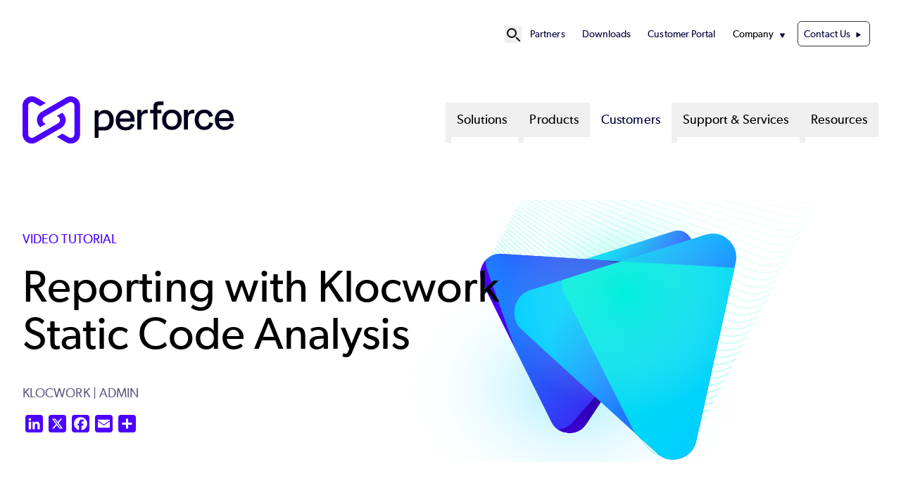

--- FILE ---
content_type: text/html; charset=UTF-8
request_url: https://www.perforce.com/video-tutorials/kw/reporting-klocwork-static-code-analysis
body_size: 11407
content:
<!DOCTYPE html>
<html lang="en" dir="ltr" prefix="og: https://ogp.me/ns#" class="scroll-smooth">
  <head>
            <!-- Standard Favicon -->
    <link rel="icon" type="image/png" sizes="16x16" href="/sites/default/themes/custom/assets/favicons/favicon-16x16.png">
    <link rel="icon" type="image/png" sizes="32x32" href="/sites/default/themes/custom/assets/favicons/favicon-32x32.png">
    <link rel="shortcut icon" href="/sites/default/themes/custom/assets/favicons/favicon.ico">
    <link rel="icon" type="image/x-icon" href="/sites/default/themes/custom/assets/favicons/favicon.ico">
    <!-- Apple Touch Icon (iOS) -->
    <link rel="apple-touch-icon" sizes="180x180" href="/sites/default/themes/custom/assets/favicons/apple-touch-icon.png">
    <!-- Android Chrome Icons -->
    <link rel="icon" type="image/png" sizes="192x192" href="/sites/default/themes/custom/assets/favicons/android-chrome-192x192.png">
    <link rel="icon" type="image/png" sizes="512x512" href="/sites/default/themes/custom/assets/favicons/android-chrome-512x512.png">
    <!-- Web App Manifest -->
    <link rel="manifest" href="/sites/default/themes/custom/assets/favicons/site.webmanifest">

        <meta name="msapplication-TileColor" content="#ffffff">
    <meta name="theme-color" content="#4C00FF">

    <meta charset="utf-8" />
<meta name="description" content="An introduction to creating reports and managing the security of your code base with Klocwork." />
<link rel="canonical" href="https://www.perforce.com/video-tutorials/kw/reporting-klocwork-static-code-analysis" />
<meta property="og:type" content="tutorial" />
<meta property="og:url" content="https://www.perforce.com/video-tutorials/kw/reporting-klocwork-static-code-analysis" />
<meta property="og:title" content="Reporting with Klocwork Static Code Analysis | Perforce Software" />
<meta property="og:description" content="An introduction to creating reports and managing the security of your code base with Klocwork." />
<meta property="og:image" content="https://www.perforce.com/sites/default/files/image-social-share-default.jpg" />
<meta property="og:image:url" content="https://www.perforce.com/sites/default/files/image-social-share-default.jpg" />
<meta property="og:image:width" content="1200" />
<meta property="og:image:height" content="630" />
<meta name="twitter:card" content="summary_large_image" />
<meta name="twitter:description" content="An introduction to creating reports and managing the security of your code base with Klocwork." />
<meta name="twitter:site" content="@perforce" />
<meta name="twitter:title" content="Reporting with Klocwork Static Code Analysis | Perforce Software" />
<meta name="twitter:creator" content="@perforce" />
<meta name="MobileOptimized" content="width" />
<meta name="HandheldFriendly" content="true" />
<meta name="viewport" content="width=device-width, initial-scale=1.0" />
<script id="gtmScript" nonce="1AVbvjLQ3p_rvfMIGlINTw" data-gtm-nonce="1AVbvjLQ3p_rvfMIGlINTw" type="7416ebf6144b900d89fac0b7-text/javascript">(function(w,d,s,l,i){w[l]=w[l]||[];w[l].push({'gtm.start':new Date().getTime(),event:'gtm.js'});var f=d.getElementsByTagName(s)[0],j=d.createElement(s),dl=l!='dataLayer'?'&l='+l:'';j.async=true;j.src='https://www.googletagmanager.com/gtm.js?id=GTM-PJBHZV'+dl;var n=d.querySelector('[nonce]');n&&j.setAttribute('nonce',n.nonce||n.getAttribute('nonce'));f.parentNode.insertBefore(j,f);})(window,document,'script','dataLayer','GTM-PJBHZV');</script>
<link rel="alternate" hreflang="en" href="https://www.perforce.com/video-tutorials/kw/reporting-klocwork-static-code-analysis" />
<link rel="stylesheet" href="/styles/node/3141/backgrounds.css" />
<link rel="icon" href="/themes/custom/p4base/assets/favicons/favicon.ico" type="image/vnd.microsoft.icon" />
<script nonce="1AVbvjLQ3p_rvfMIGlINTw" type="7416ebf6144b900d89fac0b7-text/javascript">window.a2a_config=window.a2a_config||{};a2a_config.callbacks=[];a2a_config.overlays=[];a2a_config.templates={};a2a_config.icon_color = "#4C00FF";</script>

    <title>Reporting with Klocwork Static Code Analysis | Perforce Software</title>
    <link rel="stylesheet" media="all" href="/sites/default/files/css/css_VlQAWqeR1OPkKuAOkXGmVtWrh6vRibXlKsc2dytOaWg.css?delta=0&amp;language=en&amp;theme=p4base&amp;include=eJw9juEOgzAIhF-otTHZ-xgcWMlq2wDT-fbrnPoD8t2RywGIViDvAU7oJinZ3EhmJAN9alHCYeLUpIZImQSSo48lzq-A8q6QulO6-hhBKfzWxRHEWsZvjJHscmeOc2pjHvp-9whyh6uwLq7OxYpuXJtxY_fE7HRXo-XfsTJSGWgZjxcpYRDSWrLySv44fgHz_1Yu" />
<link rel="stylesheet" media="all" href="//cdnjs.cloudflare.com/ajax/libs/photoswipe/5.4.4/photoswipe.min.css" />
<link rel="stylesheet" media="all" href="/sites/default/files/css/css_nK3aCqF-2PUceI6zr80Z1Z5dXuuLWhZIiNRryqTt-rE.css?delta=2&amp;language=en&amp;theme=p4base&amp;include=eJw9juEOgzAIhF-otTHZ-xgcWMlq2wDT-fbrnPoD8t2RywGIViDvAU7oJinZ3EhmJAN9alHCYeLUpIZImQSSo48lzq-A8q6QulO6-hhBKfzWxRHEWsZvjJHscmeOc2pjHvp-9whyh6uwLq7OxYpuXJtxY_fE7HRXo-XfsTJSGWgZjxcpYRDSWrLySv44fgHz_1Yu" />
<link rel="stylesheet" media="all" href="/sites/default/files/css/css_ELRquV-vLKGti7sPM87_urDBSUv2d1CPxyyXJJHtVok.css?delta=3&amp;language=en&amp;theme=p4base&amp;include=eJw9juEOgzAIhF-otTHZ-xgcWMlq2wDT-fbrnPoD8t2RywGIViDvAU7oJinZ3EhmJAN9alHCYeLUpIZImQSSo48lzq-A8q6QulO6-hhBKfzWxRHEWsZvjJHscmeOc2pjHvp-9whyh6uwLq7OxYpuXJtxY_fE7HRXo-XfsTJSGWgZjxcpYRDSWrLySv44fgHz_1Yu" />

    
  </head>
  <body class="site-perforce">
      <!-- Google Tag  Manager (noscript) -->
    <noscript>
      <iframe class="hidden invisible" src="//www.googletagmanager.com/ns.html?id=GTM-PJBHZV" height="0" width="0"></iframe>
    </noscript>
    <!-- End Google Tag Manager (noscript) -->
        <a href="#main-content" class="visually-hidden focusable">
      Skip to main content
    </a>
    
      <div class="dialog-off-canvas-main-canvas" data-off-canvas-main-canvas>
    



<div  class="layout-container">
  <header >
            <div id="top-nav-bar">
  <div class="region--header-top">
    <div class="max-w-container mx-auto relative block">
    <nav role="navigation" aria-labelledby="block-p4base-secondarynavigation-menu" id="block-p4base-secondarynavigation" class="py-8 text-[.9rem] [&amp;_li]:mx-3 flex items-center justify-end">
  
            
  <h2 class="visually-hidden" id="block-p4base-secondarynavigation-menu">Secondary Navigation</h2>
  

  <div class="flex items-center gap-6">
    

      <div x-data="{ open: false }" class="relative flex items-center">
    <!-- Search Icon Button -->
    <button @click="open = true" class="hover:text-gray-300 dark:text-p4-teal focus:outline-none" id="search-button" aria-label="Open Site Search" title="Open Site Search">
      <svg xmlns="http://www.w3.org/2000/svg" fill="none" viewBox="0 0 24 24" stroke="currentColor" class="w-6 h-6">
        <path stroke-linecap="round" stroke-linejoin="round" stroke-width="2" d="M21 21l-4.35-4.35M16 10a6 6 0 1 0-12 0 6 6 0 0 0 12 0z"/>
      </svg>
    </button>

    <!-- Fullscreen Search Overlay -->
    <div x-show="open" x-transition.opacity x-cloak
         @click.away="open = false"
         @keydown.escape.window="open = false"
         x-init="$watch('open', value => {
         if (value) {
            $nextTick(() => {
            const input = document.querySelector('#search-modal-content input[type=text]');
            if (input) input.focus();
          });
         }
       })"
         class="fixed inset-0 bg-p4-primary bg-opacity-90 flex items-center justify-center z-50">

      <div class="container p-4 relative">
          <!-- Search Form Container -->
        <div id="search-modal-content" class="w-full flex items-center justify-center">
          <div  data-drupal-selector="views-exposed-form-sitewide-search-page-search" class="block views-exposed-form bef-exposed-form">
  
      <h2 class="h2">Sitewide Search</h2>
    
      <form action="/search" method="get" id="views-exposed-form-sitewide-search-page-search" accept-charset="UTF-8">

        <div class="relative mx-auto">
        <input
                type="text"
                name="keys"
                value=""
                placeholder="Search..."
                class="w-[800px] placeholder:text-p4-primary text-base text-p4-dark py-4 px-4 pr-12 border rounded-md focus:outline-none focus:ring-0 focus:border-transparent"
        />

                <button
                type="submit"
                name=""
                value="Apply"
                class="absolute top-1/2 right-8 transform -translate-y-1/2"
                aria-label="Search"
        >
            <svg class="w-6 h-6 text-p4-primary" id="icon_search" xmlns="http://www.w3.org/2000/svg" viewBox="0 0 24 24">
                <path fill="none" stroke="currentColor" stroke-linecap="round" stroke-miterlimit="10" stroke-width="2"
                      d="M17.4 9.2c0 4.5-3.7 8.2-8.2 8.2S1 13.8 1 9.2 4.7 1 9.2 1s8.2 3.7 8.2 8.2ZM15 15l8 8"/>
            </svg>

        </button>
    </div>

        
    
    
</form>
  </div>

            <!-- Close Button -->
            <button @click="open = false"
                    class="ml-8 w-10 h-10 bg-p4-teal text-p4-dark hover:text-black text-xl rounded-full flex items-center justify-center">
                ✖
            </button>
        </div>
      </div>
    </div>
  </div>


        <div>
              

            
                          
    

<ul  class="menu list-none flex flex-col xl1180:flex-row justify-end gap-4">
        
<li  class="menu__item">
                                  
        <a href="/partner-ecosystem" class="menu__link" data-drupal-link-system-path="node/318">Partners</a>
          </li>
      
<li  class="menu__item">
                                  
        <a href="/downloads" class="menu__link" data-drupal-link-system-path="node/210">Downloads</a>
          </li>
      
<li  class="menu__item">
                                  
        <a href="https://portal.perforce.com/s/" class="menu__link">Customer Portal</a>
          </li>
      
<li  class="menu__item menu__item--with-sub" x-data="{ open: false }" @mouseenter="open = true" @mouseleave="open = false">
                                                      
        <span class="menu__link menu__link--with-sub cursor-default">Company</span>
              <span class="expand-sub"></span>
                                                        
                                          
      <ul  class="list list--sub list--sub-1 list-none px-4 py-4 z-50 bg-white absolute rounded-3xl shadow-md" x-show="open" x-transition:enter="transition ease-out duration-200 transform" x-transition:enter-start="opacity-0 -translate-y-2" x-transition:enter-end="opacity-100 translate-y-0" x-transition:leave="transition ease-out duration-200" x-transition:leave-start="opacity-100" x-transition:leave-end="opacity-0" @focusout="await $nextTick(); if (! $el.contains(document.activeElement)) open = false"  x-cloak >
                              
<li  class="menu__item menu__item--sub menu__item--sub-1">
                                  
        <a href="/company" class="menu__link menu__link--sub menu__link--sub-1" data-drupal-link-system-path="node/164">About Perforce</a>
          </li>
                        
<li  class="menu__item menu__item--sub menu__item--sub-1">
                                  
        <a href="/company/management-team" class="menu__link menu__link--sub menu__link--sub-1" data-drupal-link-system-path="node/2878">Leadership</a>
          </li>
                        
<li  class="menu__item menu__item--sub menu__item--sub-1">
                                  
        <a href="/company/our-culture" class="menu__link menu__link--sub menu__link--sub-1" data-drupal-link-system-path="node/134">Culture</a>
          </li>
                        
<li  class="menu__item menu__item--sub menu__item--sub-1">
                                  
        <a href="/careers" class="menu__link menu__link--sub menu__link--sub-1" data-drupal-link-system-path="node/133">Careers</a>
          </li>
                        
<li  class="menu__item menu__item--sub menu__item--sub-1">
                                  
        <a href="https://www.perforce.com/ai-powered-devops" class="menu__link menu__link--sub menu__link--sub-1">AI Approach</a>
          </li>
                        
<li  class="menu__item menu__item--sub menu__item--sub-1">
                                  
        <a href="/open-source-approach" class="menu__link menu__link--sub menu__link--sub-1" data-drupal-link-system-path="node/204">Open Source Policy</a>
          </li>
                        
<li  class="menu__item menu__item--sub menu__item--sub-1">
                                  
        <a href="https://www.perforce.com/company/security-compliance-policies" class="menu__link menu__link--sub menu__link--sub-1">Security and Compliance</a>
          </li>
                        
<li  class="menu__item menu__item--sub menu__item--sub-1">
                                  
        <a href="https://trust.perforce.com/" class="menu__link menu__link--sub menu__link--sub-1">Trust Center</a>
          </li>
                        
<li  class="menu__item menu__item--sub menu__item--sub-1">
                                  
        <a href="/press" class="menu__link menu__link--sub menu__link--sub-1" data-drupal-link-system-path="node/202">Press</a>
          </li>
                      </ul>

  
      </li>
      
<li  class="menu__item">
                                  
        <a href="/contact-us" class="menu__link menu__link--contact-us" data-drupal-link-system-path="node/2875">Contact Us</a>
          </li>
  </ul>
  

          </div>
  </div>
</nav>

    </div>
  </div>

                  
<div id="branding-mm" class="max-w-container mx-auto flex py-10">
  <div  id="block-p4base-sitebranding" class="block basis-[20rem]">
  
    
          <a href="/" rel="home" target="_blank">
      <img src="/themes/custom/p4base/assets/images/logo.svg" alt="Perforce Software" fetchpriority="high" class="lg:max-w-[18.75rem] max-w-[12rem] max-h-[105px]" />
    </a>
      
</div>
<nav role="navigation" aria-labelledby="block-p4base-megamenu-menu" id="block-p4base-megamenu" class="flex-1">
            
  <h2 class="visually-hidden" id="block-p4base-megamenu-menu">Mega Menu</h2>
  

        <nav class="mega-menu">
  <!-- Mobile Toggle Button -->
<div class="flex justify-end">
  <button id="menu-toggle-open" class="mega-menu__toggle xl1180:hidden items-center text-[2.25rem] px-4">
    <span class="sr-only">Open menu</span>
    ☰
  </button>
</div>
  <input id="menu-toggle" aria-labelledby="menu-toggle-open" type="checkbox" class="hidden peer" aria-expanded="false"/>

  <!-- Fullscreen Menu for Mobile/Tablet -->
  <div class="fixed inset-0 bg-white z-50 hidden peer-checked:flex xl1180:hidden flex-col h-screen overflow-y-auto">
    <!-- Close Button -->
    <div class="flex items-center justify-between px-4 py-2 border-b">
      <a href="/" rel="home">
      <img src="/themes/custom/p4base/assets/images/logo.svg" class="w-64 h-auto" alt="Home" fetchpriority="high">
    </a>
      <button id="menu-toggle-close" class="text-xl">
        <span class="sr-only">Close menu</span>
        ✖
      </button>
    </div>

    <!-- Menu Items -->
    <ul class="mega-menu__list flex-1 flex flex-col gap-y-4 px-4 py-6 list-none">
              <li class="mega-menu__item list-none">
                      <!-- Accordion Toggle for Submenus -->
            <input id="solutions-toggle" type="checkbox" class="hidden peer" />
                <label for="solutions-toggle" 
                      class="flex items-center justify-between py-2 px-4 font-medium cursor-pointer text-lg">
                    Solutions
              <!-- Triangle Icon -->
              <svg xmlns="http://www.w3.org/2000/svg" viewBox="0 0 24 24" fill="none" stroke-width="2"
                  stroke="currentColor" class="size-5 shrink-0 transition-transform duration-300 peer-checked:rotate-90"
                  aria-hidden="true">
                <path stroke-linecap="round" stroke-linejoin="round" d="M8.25 4.5l7.5 7.5-7.5 7.5"/>
              </svg>
            </label>

            <!-- Dropdown Content -->
          <ul class="hidden peer-checked:block space-y-2 list-none">
                                          <li class="list-none pl-4 py-2">
                                      <!-- Submenu Accordion for Nested Items -->
                    <input id="by-need-sub-toggle" type="checkbox" class="hidden peer" />
                    <label for="by-need-sub-toggle" 
                          class="flex items-center justify-between py-2 px-4 font-medium cursor-pointer text-sm text-p4-primary">
                      By Need
                      <!-- Triangle Icon -->
                      <svg xmlns="http://www.w3.org/2000/svg" viewBox="0 0 24 24" fill="none" stroke-width="2"
                          stroke="currentColor" class="size-5 shrink-0 transition-transform duration-300 peer-checked:rotate-90"
                          aria-hidden="true">
                        <path stroke-linecap="round" stroke-linejoin="round" d="M8.25 4.5l7.5 7.5-7.5 7.5"/>
                      </svg>
                    </label>

                    <!-- Submenu Items -->
                    <ul class="hidden peer-checked:block space-y-2 list-none">
                                              <li class="list-none pl-4 py-2">
                          <a href="/solutions/continuous-software-quality" class="hover:underline">
                            Continuous Software Quality 
                          </a>
                        </li>
                                              <li class="list-none pl-4 py-2">
                          <a href="/solutions/scalable-version-control" class="hover:underline">
                            Scalable Version Control 
                          </a>
                        </li>
                                              <li class="list-none pl-4 py-2">
                          <a href="/solutions/embedded-systems-chip-design" class="hover:underline">
                            Embedded System Design 
                          </a>
                        </li>
                                              <li class="list-none pl-4 py-2">
                          <a href="/solutions/secured-platform-automation" class="hover:underline">
                            Secured Platform Automation 
                          </a>
                        </li>
                                              <li class="list-none pl-4 py-2">
                          <a href="/solutions/open-source-management" class="hover:underline">
                            Open Source Management 
                          </a>
                        </li>
                                              <li class="list-none pl-4 py-2">
                          <a href="/solutions/shift-left-compliance" class="hover:underline">
                            Shift Left Compliance 
                          </a>
                        </li>
                                              <li class="list-none pl-4 py-2">
                          <a href="/solutions/developer-experience" class="hover:underline">
                            Developer Experience 
                          </a>
                        </li>
                                              <li class="list-none pl-4 py-2">
                          <a href="/ai-powered-devops" class="hover:underline">
                            AI in DevOps 
                          </a>
                        </li>
                                          </ul>
                                  </li>
                                                        <li class="list-none pl-4 py-2">
                                      <!-- Submenu Accordion for Nested Items -->
                    <input id="by-industry-sub-toggle" type="checkbox" class="hidden peer" />
                    <label for="by-industry-sub-toggle" 
                          class="flex items-center justify-between py-2 px-4 font-medium cursor-pointer text-sm text-p4-primary">
                      By Industry
                      <!-- Triangle Icon -->
                      <svg xmlns="http://www.w3.org/2000/svg" viewBox="0 0 24 24" fill="none" stroke-width="2"
                          stroke="currentColor" class="size-5 shrink-0 transition-transform duration-300 peer-checked:rotate-90"
                          aria-hidden="true">
                        <path stroke-linecap="round" stroke-linejoin="round" d="M8.25 4.5l7.5 7.5-7.5 7.5"/>
                      </svg>
                    </label>

                    <!-- Submenu Items -->
                    <ul class="hidden peer-checked:block space-y-2 list-none">
                                              <li class="list-none pl-4 py-2">
                          <a href="/solutions/financial-services" class="hover:underline">
                            Financial Services 
                          </a>
                        </li>
                                              <li class="list-none pl-4 py-2">
                          <a href="/solutions/software-it-services" class="hover:underline">
                            Software &amp; IT Services 
                          </a>
                        </li>
                                              <li class="list-none pl-4 py-2">
                          <a href="/solutions/media-entertainment" class="hover:underline">
                            Media and Entertainment 
                          </a>
                        </li>
                                              <li class="list-none pl-4 py-2">
                          <a href="/solutions/game-development" class="hover:underline">
                            Game Development 
                          </a>
                        </li>
                                              <li class="list-none pl-4 py-2">
                          <a href="/solutions/semiconductor" class="hover:underline">
                            Semiconductor 
                          </a>
                        </li>
                                              <li class="list-none pl-4 py-2">
                          <a href="/solutions/aerospace-and-defense" class="hover:underline">
                            Aerospace &amp; Defense 
                          </a>
                        </li>
                                              <li class="list-none pl-4 py-2">
                          <a href="/solutions/telecommunications" class="hover:underline">
                            Telecommunications 
                          </a>
                        </li>
                                              <li class="list-none pl-4 py-2">
                          <a href="/solutions/healthcare" class="hover:underline">
                            Healthcare 
                          </a>
                        </li>
                                              <li class="list-none pl-4 py-2">
                          <a href="/solutions/automotive" class="hover:underline">
                            Automotive 
                          </a>
                        </li>
                                              <li class="list-none pl-4 py-2">
                          <a href="/solutions/government" class="hover:underline">
                            Government 
                          </a>
                        </li>
                                              <li class="list-none pl-4 py-2">
                          <a href="/solutions/retail-consumer-goods" class="hover:underline">
                            Retail &amp; Consumer Goods 
                          </a>
                        </li>
                                          </ul>
                                  </li>
                                    </ul>
                  </li>
              <li class="mega-menu__item list-none">
                      <!-- Accordion Toggle for Submenus -->
            <input id="products-toggle" type="checkbox" class="hidden peer" />
                <label for="products-toggle" 
                      class="flex items-center justify-between py-2 px-4 font-medium cursor-pointer text-lg">
                    Products
              <!-- Triangle Icon -->
              <svg xmlns="http://www.w3.org/2000/svg" viewBox="0 0 24 24" fill="none" stroke-width="2"
                  stroke="currentColor" class="size-5 shrink-0 transition-transform duration-300 peer-checked:rotate-90"
                  aria-hidden="true">
                <path stroke-linecap="round" stroke-linejoin="round" d="M8.25 4.5l7.5 7.5-7.5 7.5"/>
              </svg>
            </label>

            <!-- Dropdown Content -->
          <ul class="hidden peer-checked:block space-y-2 list-none">
                                          <li class="list-none pl-4 py-2">
                                      <a href="/products/helix-core" class="hover:underline">
                      P4 (Helix Core)
                    </a>
                                  </li>
                                                        <li class="list-none pl-4 py-2">
                                      <a href="/products/delphix" class="hover:underline">
                      Delphix
                    </a>
                                  </li>
                                                        <li class="list-none pl-4 py-2">
                                      <a href="/products/helix-iplm" class="hover:underline">
                      IPLM
                    </a>
                                  </li>
                                                        <li class="list-none pl-4 py-2">
                                      <a href="/products/blazemeter" class="hover:underline">
                      BlazeMeter
                    </a>
                                  </li>
                                                        <li class="list-none pl-4 py-2">
                                      <a href="/products/static-analysis" class="hover:underline">
                      Static Analysis
                    </a>
                                  </li>
                                                        <li class="list-none pl-4 py-2">
                                      <a href="/products/perfecto" class="hover:underline">
                      Perfecto
                    </a>
                                  </li>
                                                        <li class="list-none pl-4 py-2">
                                      <a href="/products/gliffy" class="hover:underline">
                      Gliffy
                    </a>
                                  </li>
                                                        <li class="list-none pl-4 py-2">
                                      <a href="/products/puppet" class="hover:underline">
                      Puppet
                    </a>
                                  </li>
                                                        <li class="list-none pl-4 py-2">
                                      <a href="/products/frameworks-libraries" class="hover:underline">
                      Dev Frameworks &amp; Libraries
                    </a>
                                  </li>
                                                        <li class="list-none pl-4 py-2">
                                      <a href="/products/openlogic" class="hover:underline">
                      OpenLogic
                    </a>
                                  </li>
                                    </ul>
                  </li>
              <li class="mega-menu__item list-none">
                <!-- Top-Level Link Without Dropdown -->
      <a href="/customers" class="block py-2 px-4 font-medium text-lg hover:text-primary">
        Customers
      </a>
                  </li>
              <li class="mega-menu__item list-none">
                      <!-- Accordion Toggle for Submenus -->
            <input id="support-&amp;-services-toggle" type="checkbox" class="hidden peer" />
                <label for="support-&amp;-services-toggle" 
                      class="flex items-center justify-between py-2 px-4 font-medium cursor-pointer text-lg">
                    Support &amp; Services
              <!-- Triangle Icon -->
              <svg xmlns="http://www.w3.org/2000/svg" viewBox="0 0 24 24" fill="none" stroke-width="2"
                  stroke="currentColor" class="size-5 shrink-0 transition-transform duration-300 peer-checked:rotate-90"
                  aria-hidden="true">
                <path stroke-linecap="round" stroke-linejoin="round" d="M8.25 4.5l7.5 7.5-7.5 7.5"/>
              </svg>
            </label>

            <!-- Dropdown Content -->
          <ul class="hidden peer-checked:block space-y-2 list-none">
                                                                            <li class="list-none pl-4 py-2">
                    <a href="https://portal.perforce.com/s/" class="hover:underline">
                      Customer Portal
                    </a>
                  </li>
                                  <li class="list-none pl-4 py-2">
                    <a href="/support/self-service-resources/documentation" class="hover:underline">
                      Documentation
                    </a>
                  </li>
                                                                                                          <li class="list-none pl-4 py-2">
                    <a href="/professional-services" class="hover:underline">
                      Professional Services
                    </a>
                  </li>
                                  <li class="list-none pl-4 py-2">
                    <a href="/training" class="hover:underline">
                      Training &amp; Education
                    </a>
                  </li>
                                                    </ul>
                  </li>
              <li class="mega-menu__item list-none">
                      <!-- Accordion Toggle for Submenus -->
            <input id="resources-toggle" type="checkbox" class="hidden peer" />
                <label for="resources-toggle" 
                      class="flex items-center justify-between py-2 px-4 font-medium cursor-pointer text-lg">
                    Resources
              <!-- Triangle Icon -->
              <svg xmlns="http://www.w3.org/2000/svg" viewBox="0 0 24 24" fill="none" stroke-width="2"
                  stroke="currentColor" class="size-5 shrink-0 transition-transform duration-300 peer-checked:rotate-90"
                  aria-hidden="true">
                <path stroke-linecap="round" stroke-linejoin="round" d="M8.25 4.5l7.5 7.5-7.5 7.5"/>
              </svg>
            </label>

            <!-- Dropdown Content -->
          <ul class="hidden peer-checked:block space-y-2 list-none">
                                          <li class="list-none pl-4 py-2">
                                      <a href="/resources/ebooks-papers" class="hover:underline">
                      eBooks &amp; Papers
                    </a>
                                  </li>
                                                        <li class="list-none pl-4 py-2">
                                      <a href="/resources/industry-reports" class="hover:underline">
                      Industry Reports
                    </a>
                                  </li>
                                                        <li class="list-none pl-4 py-2">
                                      <a href="/resources/webinars" class="hover:underline">
                      Webinars
                    </a>
                                  </li>
                                                        <li class="list-none pl-4 py-2">
                                      <a href="/resources/videos" class="hover:underline">
                      Videos
                    </a>
                                  </li>
                                                        <li class="list-none pl-4 py-2">
                                      <a href="/resources/events" class="hover:underline">
                      Events
                    </a>
                                  </li>
                                                        <li class="list-none pl-4 py-2">
                                      <a href="/blog" class="hover:underline">
                      Blog
                    </a>
                                  </li>
                                                        <li class="list-none pl-4 py-2">
                                      <a href="/resources" class="hover:underline">
                      All Resources
                    </a>
                                  </li>
                                    </ul>
                  </li>
              <!-- Secondary Navigation Items -->
        <hr class="text-p4-primary">
            <div class="mega-menu__secondary">
          

            
                          
    

<ul  class="menu list-none flex flex-col xl1180:flex-row justify-end gap-4">
        
<li  class="menu__item">
                                  
        <a href="/partner-ecosystem" class="menu__link" data-drupal-link-system-path="node/318">Partners</a>
          </li>
      
<li  class="menu__item">
                                  
        <a href="/downloads" class="menu__link" data-drupal-link-system-path="node/210">Downloads</a>
          </li>
      
<li  class="menu__item">
                                  
        <a href="https://portal.perforce.com/s/" class="menu__link">Customer Portal</a>
          </li>
      
<li  class="menu__item menu__item--with-sub" x-data="{ open: false }" @mouseenter="open = true" @mouseleave="open = false">
                                                      
        <span class="menu__link menu__link--with-sub cursor-default">Company</span>
              <span class="expand-sub"></span>
                                                        
                                          
      <ul  class="list list--sub list--sub-1 list-none px-4 py-4 z-50 bg-white absolute rounded-3xl shadow-md" x-show="open" x-transition:enter="transition ease-out duration-200 transform" x-transition:enter-start="opacity-0 -translate-y-2" x-transition:enter-end="opacity-100 translate-y-0" x-transition:leave="transition ease-out duration-200" x-transition:leave-start="opacity-100" x-transition:leave-end="opacity-0" @focusout="await $nextTick(); if (! $el.contains(document.activeElement)) open = false"  x-cloak >
                              
<li  class="menu__item menu__item--sub menu__item--sub-1">
                                  
        <a href="/company" class="menu__link menu__link--sub menu__link--sub-1" data-drupal-link-system-path="node/164">About Perforce</a>
          </li>
                        
<li  class="menu__item menu__item--sub menu__item--sub-1">
                                  
        <a href="/company/management-team" class="menu__link menu__link--sub menu__link--sub-1" data-drupal-link-system-path="node/2878">Leadership</a>
          </li>
                        
<li  class="menu__item menu__item--sub menu__item--sub-1">
                                  
        <a href="/company/our-culture" class="menu__link menu__link--sub menu__link--sub-1" data-drupal-link-system-path="node/134">Culture</a>
          </li>
                        
<li  class="menu__item menu__item--sub menu__item--sub-1">
                                  
        <a href="/careers" class="menu__link menu__link--sub menu__link--sub-1" data-drupal-link-system-path="node/133">Careers</a>
          </li>
                        
<li  class="menu__item menu__item--sub menu__item--sub-1">
                                  
        <a href="https://www.perforce.com/ai-powered-devops" class="menu__link menu__link--sub menu__link--sub-1">AI Approach</a>
          </li>
                        
<li  class="menu__item menu__item--sub menu__item--sub-1">
                                  
        <a href="/open-source-approach" class="menu__link menu__link--sub menu__link--sub-1" data-drupal-link-system-path="node/204">Open Source Policy</a>
          </li>
                        
<li  class="menu__item menu__item--sub menu__item--sub-1">
                                  
        <a href="https://www.perforce.com/company/security-compliance-policies" class="menu__link menu__link--sub menu__link--sub-1">Security and Compliance</a>
          </li>
                        
<li  class="menu__item menu__item--sub menu__item--sub-1">
                                  
        <a href="https://trust.perforce.com/" class="menu__link menu__link--sub menu__link--sub-1">Trust Center</a>
          </li>
                        
<li  class="menu__item menu__item--sub menu__item--sub-1">
                                  
        <a href="/press" class="menu__link menu__link--sub menu__link--sub-1" data-drupal-link-system-path="node/202">Press</a>
          </li>
                      </ul>

  
      </li>
      
<li  class="menu__item">
                                  
        <a href="/contact-us" class="menu__link menu__link--contact-us" data-drupal-link-system-path="node/2875">Contact Us</a>
          </li>
  </ul>
  

        </div>  
            </ul>
  </div>

  <!-- Desktop Menu -->
  <ul class="mega-menu__list hidden xl1180:flex flex-row justify-end gap-x-2 list-none">
          <li class="mega-menu__item group relative"
                                x-data="{
                  open: false,
                   leftOffset: 0,
                      adjustDropdown() {
                        const dropdown = this.$el.querySelector('.dropdown__menu');

                        // Make it temporarily visible to measure its size
                        dropdown.style.display = 'block';
                        dropdown.style.visibility = 'hidden';

                        // Step 2: Force a reflow to ensure the browser recalculates layout
                        dropdown.style.left = '0px';

                        const rect = dropdown.getBoundingClientRect();
                        const windowWidth = window.innerWidth;

                        let leftValue = 0;

                        // Calculate right overflow
                        const rightOverflow = rect.right - windowWidth;
                        console.log(rightOverflow, leftValue, window.innerWidth, window.innerWidth);
                        if (rightOverflow > 0) {
                            leftValue = -rightOverflow;
                        }

                        // Calculate left overflow
                        const leftOverflow = rect.left;
                        if (leftOverflow < 0) {
                            leftValue = -leftOverflow;
                        }

                        // Apply the calculated left value
                        dropdown.style.left = `${leftValue}px`;

                        // Restore visibility
                        dropdown.style.visibility = 'visible';
                    }
                  }"
                  @mouseenter="open = true; adjustDropdown($el)"
                  @mouseleave="open = false"
                    >
        <!-- Top-Level Link for Desktop -->
                <button
          type="button"
          class="mega-menu__link block py-2 px-4 font-medium hover:text-primary"
          aria-haspopup="true"
          :aria-expanded="open"
          :aria-controls="`submenu-1-0`"
          @click.prevent="open = !open"
        >
          Solutions
        </button>
        

                    <button class="absolute p-1 "
                  :aria-expanded="open"
                  @click.prevent="open = !open"
          >
              <span class="sr-only">Show submenu for Solutions</span>
          </button>
                              <!-- Dropdown Content for Desktop -->
          <div class="dropdown__menu lg:absolute lg:top-[3rem] lg:left-0 p-4 z-50"
               x-show="open"
               x-transition:enter="transition ease-out duration-200"
               x-transition:enter-start="opacity-0"
               x-transition:enter-end="opacity-100"
               x-transition:leave="transition ease-out duration-200"
               x-transition:leave-start="opacity-100"
               x-transition:leave-end="opacity-0"
               x-cloak
               @focusout="await $nextTick();!$el.contains(document.activeElement) && (open = false)"
          >
                          <div class="two-column-solutions-menu lg:bg-white lg:shadow-lg lg:rounded-3xl lg:p-4 mx-auto w-full lg:w-[calc(100vw-4rem)] max-w-screen-lg">
  <!-- Wrapper Grid -->
  <div class="grid grid-cols-1 lg:grid-cols-[1fr,2fr] gap-2 lg:gap-8">
    <!-- Column 1: By Need -->
    <div class="lg:w-[25rem]">
      <!-- Accordion Toggle for Mobile -->
      <input id="by-need-toggle" type="checkbox" class="hidden peer lg:hidden" checked />
      <label for="by-need-toggle" 
             class="flex items-center justify-between text-primary cursor-pointer lg:cursor-default lg:mb-4 pl-4">
        
  
<h5  data-region="header" class="heading mega--heading">
      By Need
  </h5>

        <!-- Triangle Icon -->
          <svg xmlns="http://www.w3.org/2000/svg" viewBox="0 0 24 24" fill="none" stroke-width="2"
              stroke="currentColor" class="size-5 shrink-0 transition-transform duration-300 peer-checked:rotate-180 lg:hidden"
              aria-hidden="true">
            <path stroke-linecap="round" stroke-linejoin="round" d="M19.5 8.25l-7.5 7.5-7.5-7.5"/>
          </svg>
      </label>

      <!-- Content (Accordion on Mobile, Always Visible on Desktop) -->
      <div class="hidden peer-checked:block lg:block border-b-2 lg:border-b-0">
        <p class="text-xs mb-4 pl-4 lg:pl-8"></p>
        <ul class="space-y-2 list-none pb-4">
                      <li class="pl-0 lg:pl-4">
              <a href="/solutions/continuous-software-quality" class="block link--mega" id="continuous-software-quality">
                Continuous Software Quality
              </a>
            </li>
                      <li class="pl-0 lg:pl-4">
              <a href="/solutions/scalable-version-control" class="block link--mega" id="scalable-version-control">
                Scalable Version Control
              </a>
            </li>
                      <li class="pl-0 lg:pl-4">
              <a href="/solutions/embedded-systems-chip-design" class="block link--mega" id="embedded-system-design">
                Embedded System Design
              </a>
            </li>
                      <li class="pl-0 lg:pl-4">
              <a href="/solutions/secured-platform-automation" class="block link--mega" id="secured-platform-automation">
                Secured Platform Automation
              </a>
            </li>
                      <li class="pl-0 lg:pl-4">
              <a href="/solutions/open-source-management" class="block link--mega" id="open-source-management">
                Open Source Management
              </a>
            </li>
                      <li class="pl-0 lg:pl-4">
              <a href="/solutions/shift-left-compliance" class="block link--mega" id="shift-left-compliance">
                Shift Left Compliance
              </a>
            </li>
                      <li class="pl-0 lg:pl-4">
              <a href="/solutions/developer-experience" class="block link--mega" id="developer-experience">
                Developer Experience
              </a>
            </li>
                      <li class="pl-0 lg:pl-4">
              <a href="/ai-powered-devops" class="block link--mega" id="ai-in-devops">
                AI in DevOps
              </a>
            </li>
                  </ul>
      </div>
    </div>

    <!-- Column 2: By Industry -->
    <div class="lg:w-[35rem]">
      <!-- Accordion Toggle for Mobile -->
      <input id="by-industry-toggle" type="checkbox" class="hidden peer lg:hidden" />
      <label for="by-industry-toggle" 
             class="flex items-center justify-between text-primary cursor-pointer lg:cursor-default lg:mb-4 pl-4">
        
  
<h5  class="heading mega--heading">
      By Industry
  </h5>

        <!-- Triangle Icon -->
          <svg xmlns="http://www.w3.org/2000/svg" viewBox="0 0 24 24" fill="none" stroke-width="2"
              stroke="currentColor" class="size-5 shrink-0 transition-transform duration-300 peer-checked:rotate-180 lg:hidden"
              aria-hidden="true">
            <path stroke-linecap="round" stroke-linejoin="round" d="M19.5 8.25l-7.5 7.5-7.5-7.5"/>
          </svg>
      </label>

      <!-- Content (Accordion on Mobile, Always Visible on Desktop) -->
      <div class="hidden peer-checked:block lg:block">
        <p class="text-xs mb-4 pl-4 lg:pl-8"></p>
        <ul class="grid grid-cols-1 sm:grid-cols-2 lg:grid-cols-2 gap-4 list-none">
                      <li class="pl-0 lg:pl-4">
              <a href="/solutions/financial-services" class="block link--mega" id="financial-services">
                Financial Services
              </a>
            </li>
                      <li class="pl-0 lg:pl-4">
              <a href="/solutions/software-it-services" class="block link--mega" id="software-&amp;-it-services">
                Software &amp; IT Services
              </a>
            </li>
                      <li class="pl-0 lg:pl-4">
              <a href="/solutions/media-entertainment" class="block link--mega" id="media-and-entertainment">
                Media and Entertainment
              </a>
            </li>
                      <li class="pl-0 lg:pl-4">
              <a href="/solutions/game-development" class="block link--mega" id="game-development">
                Game Development
              </a>
            </li>
                      <li class="pl-0 lg:pl-4">
              <a href="/solutions/semiconductor" class="block link--mega" id="semiconductor">
                Semiconductor
              </a>
            </li>
                      <li class="pl-0 lg:pl-4">
              <a href="/solutions/aerospace-and-defense" class="block link--mega" id="aerospace-&amp;-defense">
                Aerospace &amp; Defense
              </a>
            </li>
                      <li class="pl-0 lg:pl-4">
              <a href="/solutions/telecommunications" class="block link--mega" id="telecommunications">
                Telecommunications
              </a>
            </li>
                      <li class="pl-0 lg:pl-4">
              <a href="/solutions/healthcare" class="block link--mega" id="healthcare">
                Healthcare
              </a>
            </li>
                      <li class="pl-0 lg:pl-4">
              <a href="/solutions/automotive" class="block link--mega" id="automotive">
                Automotive
              </a>
            </li>
                      <li class="pl-0 lg:pl-4">
              <a href="/solutions/government" class="block link--mega" id="government">
                Government
              </a>
            </li>
                      <li class="pl-0 lg:pl-4">
              <a href="/solutions/retail-consumer-goods" class="block link--mega" id="retail-&amp;-consumer-goods">
                Retail &amp; Consumer Goods
              </a>
            </li>
                  </ul>
      </div>
    </div>
  </div>
      <!-- View Solutions Section -->
    <div class="flex items-center mt-4 pl-6 py-2">
      <a href="/solutions" class="inline-flex items-center gap-x-2 link">
        View All Solutions
        <!-- Triangle Arrow Icon -->
        <svg xmlns="http://www.w3.org/2000/svg" viewBox="0 0 24 24" fill="none" stroke-width="2"
            stroke="currentColor" class="size-5 shrink-0 transition-transform duration-300"
            aria-hidden="true">
          <path stroke-linecap="round" stroke-linejoin="round" d="M8.25 4.5l7.5 7.5-7.5 7.5"/>
        </svg>
      </a>
    </div>    
</div>                            </div>
              </li>
          <li class="mega-menu__item group relative"
                                x-data="{
                  open: false,
                   leftOffset: 0,
                      adjustDropdown() {
                        const dropdown = this.$el.querySelector('.dropdown__menu');

                        // Make it temporarily visible to measure its size
                        dropdown.style.display = 'block';
                        dropdown.style.visibility = 'hidden';

                        // Step 2: Force a reflow to ensure the browser recalculates layout
                        dropdown.style.left = '0px';

                        const rect = dropdown.getBoundingClientRect();
                        const windowWidth = window.innerWidth;

                        let leftValue = 0;

                        // Calculate right overflow
                        const rightOverflow = rect.right - windowWidth;
                        console.log(rightOverflow, leftValue, window.innerWidth, window.innerWidth);
                        if (rightOverflow > 0) {
                            leftValue = -rightOverflow;
                        }

                        // Calculate left overflow
                        const leftOverflow = rect.left;
                        if (leftOverflow < 0) {
                            leftValue = -leftOverflow;
                        }

                        // Apply the calculated left value
                        dropdown.style.left = `${leftValue}px`;

                        // Restore visibility
                        dropdown.style.visibility = 'visible';
                    }
                  }"
                  @mouseenter="open = true; adjustDropdown($el)"
                  @mouseleave="open = false"
                    >
        <!-- Top-Level Link for Desktop -->
                <button
          type="button"
          class="mega-menu__link block py-2 px-4 font-medium hover:text-primary"
          aria-haspopup="true"
          :aria-expanded="open"
          :aria-controls="`submenu-2-0`"
          @click.prevent="open = !open"
        >
          Products
        </button>
        

                    <button class="absolute p-1 "
                  :aria-expanded="open"
                  @click.prevent="open = !open"
          >
              <span class="sr-only">Show submenu for Products</span>
          </button>
                              <!-- Dropdown Content for Desktop -->
          <div class="dropdown__menu lg:absolute lg:top-[3rem] lg:left-0 p-4 z-50"
               x-show="open"
               x-transition:enter="transition ease-out duration-200"
               x-transition:enter-start="opacity-0"
               x-transition:enter-end="opacity-100"
               x-transition:leave="transition ease-out duration-200"
               x-transition:leave-start="opacity-100"
               x-transition:leave-end="opacity-0"
               x-cloak
               @focusout="await $nextTick();!$el.contains(document.activeElement) && (open = false)"
          >
                                <div class="products-menu lg:bg-white lg:p-4 lg:shadow-lg lg:rounded-3xl w-full lg:w-[calc(100vw-4rem)] max-w-screen-lg mx-auto">
  <!-- Products Menu Content -->
  <div class="lg:block">
    <div class="flex flex-col lg:flex-row gap-8">
      <!-- Featured Product -->
      <div class="px-4 flex flex-col items-start lg:basis-1/4 lg:flex-shrink-0 border-b border-gray-200 lg:border-r lg:border-b-0">
          
  
<h5  class="heading mb-4">
      Featured Product
  </h5>

          <img 
            src="/sites/default/files/2025-01/image-hero-background-light-large-opt3.svg" 
            alt="" 
            class="w-full max-w-xs h-auto rounded-3xl mb-4"
          >
          <img 
            src="/sites/default/files/2025-08/logo-p4one-reg.svg" 
            alt="" 
            class="w-full mega-menu-feat-img h-auto rounded-3xl mb-2"
          >
        
  
<h5  class="heading text-sm text-p4-menu mb-4">
      Own Your Creative Workflows
  </h5>
          <p class="text-p4-menu mb-4 text-xs">See every change, collaborate better. Say hello to intuitive version control.</p>
          <a href="/products/helix-core/p4-one" class="inline-flex items-center gap-x-2 link">
              Explore P4 One
              <!-- Triangle Arrow Icon -->
<svg xmlns="http://www.w3.org/2000/svg" viewBox="0 0 24 24" fill="none" stroke-width="2"
                   stroke="currentColor" class="size-5 shrink-0 transition-transform duration-300"
                   aria-hidden="true">
                  <path stroke-linecap="round" stroke-linejoin="round" d="M8.25 4.5l7.5 7.5-7.5 7.5"/>
              </svg>
          </a>

      </div>

      <!-- Products List -->
      <div class="flex-1">
                  <ul class="grid grid-cols-1 sm:grid-cols-2 lg:grid-cols-2 gap-4 list-none mt-4 lg:mt-0">
                          <li class="p-2">
                <a href="/products/helix-core" class="block link--mega">
                  <div class="font-normal">P4 (Helix Core)</div>
                                      <div class="text-xs">Version Control</div>
                                  </a>
              </li>
                          <li class="p-2">
                <a href="/products/delphix" class="block link--mega">
                  <div class="font-normal">Delphix</div>
                                      <div class="text-xs">Test Data Management and Data Masking</div>
                                  </a>
              </li>
                          <li class="p-2">
                <a href="/products/helix-iplm" class="block link--mega">
                  <div class="font-normal">IPLM</div>
                                      <div class="text-xs">IP Lifecycle Management</div>
                                  </a>
              </li>
                          <li class="p-2">
                <a href="/products/blazemeter" class="block link--mega">
                  <div class="font-normal">BlazeMeter</div>
                                      <div class="text-xs">Continuous Testing Delivered</div>
                                  </a>
              </li>
                          <li class="p-2">
                <a href="/products/static-analysis" class="block link--mega">
                  <div class="font-normal">Static Analysis</div>
                                      <div class="text-xs">Code Quality, Security and Compliance</div>
                                  </a>
              </li>
                          <li class="p-2">
                <a href="/products/perfecto" class="block link--mega">
                  <div class="font-normal">Perfecto</div>
                                      <div class="text-xs">Web and Mobile App Testing</div>
                                  </a>
              </li>
                          <li class="p-2">
                <a href="/products/gliffy" class="block link--mega">
                  <div class="font-normal">Gliffy</div>
                                      <div class="text-xs">Diagraming and Collaboration</div>
                                  </a>
              </li>
                          <li class="p-2">
                <a href="/products/puppet" class="block link--mega">
                  <div class="font-normal">Puppet</div>
                                      <div class="text-xs">Infrastructure Automation</div>
                                  </a>
              </li>
                          <li class="p-2">
                <a href="/products/frameworks-libraries" class="block link--mega">
                  <div class="font-normal">Dev Frameworks &amp; Libraries</div>
                                      <div class="text-xs">Full-Stack Development Needs</div>
                                  </a>
              </li>
                          <li class="p-2">
                <a href="/products/openlogic" class="block link--mega">
                  <div class="font-normal">OpenLogic</div>
                                      <div class="text-xs">Enterprise Open Source Support</div>
                                  </a>
              </li>
                      </ul>
        
    <!-- View Products Section -->
    <div class="flex items-center mt-4 pl-2 py-2">
      <a href="/products" class="inline-flex items-center gap-x-2 link">
        See All Products
        <!-- Triangle Arrow Icon -->
        <svg xmlns="http://www.w3.org/2000/svg" viewBox="0 0 24 24" fill="none" stroke-width="2"
            stroke="currentColor" class="size-5 shrink-0 transition-transform duration-300"
            aria-hidden="true">
          <path stroke-linecap="round" stroke-linejoin="round" d="M8.25 4.5l7.5 7.5-7.5 7.5"/>
        </svg>
      </a>
    </div>    

      </div>
    </div>
  </div>
</div>
                      </div>
              </li>
          <li class="mega-menu__item group relative"
                    >
        <!-- Top-Level Link for Desktop -->
                <a href="/customers" class="mega-menu__link block py-2 px-4 font-medium hover:text-primary">
          Customers
        </a>
        

                          </li>
          <li class="mega-menu__item group relative"
                                x-data="{
                  open: false,
                   leftOffset: 0,
                      adjustDropdown() {
                        const dropdown = this.$el.querySelector('.dropdown__menu');

                        // Make it temporarily visible to measure its size
                        dropdown.style.display = 'block';
                        dropdown.style.visibility = 'hidden';

                        // Step 2: Force a reflow to ensure the browser recalculates layout
                        dropdown.style.left = '0px';

                        const rect = dropdown.getBoundingClientRect();
                        const windowWidth = window.innerWidth;

                        let leftValue = 0;

                        // Calculate right overflow
                        const rightOverflow = rect.right - windowWidth;
                        console.log(rightOverflow, leftValue, window.innerWidth, window.innerWidth);
                        if (rightOverflow > 0) {
                            leftValue = -rightOverflow;
                        }

                        // Calculate left overflow
                        const leftOverflow = rect.left;
                        if (leftOverflow < 0) {
                            leftValue = -leftOverflow;
                        }

                        // Apply the calculated left value
                        dropdown.style.left = `${leftValue}px`;

                        // Restore visibility
                        dropdown.style.visibility = 'visible';
                    }
                  }"
                  @mouseenter="open = true; adjustDropdown($el)"
                  @mouseleave="open = false"
                    >
        <!-- Top-Level Link for Desktop -->
                <button
          type="button"
          class="mega-menu__link block py-2 px-4 font-medium hover:text-primary"
          aria-haspopup="true"
          :aria-expanded="open"
          :aria-controls="`submenu-4-0`"
          @click.prevent="open = !open"
        >
          Support &amp; Services
        </button>
        

                    <button class="absolute p-1 "
                  :aria-expanded="open"
                  @click.prevent="open = !open"
          >
              <span class="sr-only">Show submenu for Support &amp; Services</span>
          </button>
                              <!-- Dropdown Content for Desktop -->
          <div class="dropdown__menu lg:absolute lg:top-[3rem] lg:left-0 p-4 z-50"
               x-show="open"
               x-transition:enter="transition ease-out duration-200"
               x-transition:enter-start="opacity-0"
               x-transition:enter-end="opacity-100"
               x-transition:leave="transition ease-out duration-200"
               x-transition:leave-start="opacity-100"
               x-transition:leave-end="opacity-0"
               x-cloak
               @focusout="await $nextTick();!$el.contains(document.activeElement) && (open = false)"
          >
                          <div class="two-column-menu lg:bg-white lg:shadow-lg lg:rounded-3xl lg:px-8 lg:py-4 lg:w-max">
  <!-- Desktop Layout -->
  <div class="hidden lg:grid grid-cols-1 md:grid-cols-2 gap-8">
    <!-- First Column -->
    <div class="flex flex-col group">
      <div class="transition duration-500 ease-in-out opacity-100 group-hover:opacity-100">
            </div>
      <ul class="mt-4 space-y-2 list-none transition-opacity duration-500 ease-in-out opacity-100 group-hover:opacity-100 pb-4">
                  <li>
            <a href="https://portal.perforce.com/s/" class="link--mega" id="customer-portal">
              Customer Portal
            </a>
          </li>
                  <li>
            <a href="/support/self-service-resources/documentation" class="link--mega" id="documentation">
              Documentation
            </a>
          </li>
              </ul>
    </div>

    <!-- Second Column -->
    <div class="flex flex-col pr-4 group">
      <div class="transition duration-500 ease-in-out opacity-100 group-hover:opacity-100">
              </div>
      <ul class="mt-4 space-y-2 list-none transition-opacity duration-500 ease-in-out opacity-100 group-hover:opacity-100">
                  <li>
            <a href="/professional-services" class="link--mega" id="professional-services">
              Professional Services
            </a>
          </li>
                  <li>
            <a href="/training" class="link--mega" id="training-&amp;-education">
              Training &amp; Education
            </a>
          </li>
              </ul>
    </div>
  </div>
</div>   
                      </div>
              </li>
          <li class="mega-menu__item group relative"
                                x-data="{
                  open: false,
                   leftOffset: 0,
                      adjustDropdown() {
                        const dropdown = this.$el.querySelector('.dropdown__menu');

                        // Make it temporarily visible to measure its size
                        dropdown.style.display = 'block';
                        dropdown.style.visibility = 'hidden';

                        // Step 2: Force a reflow to ensure the browser recalculates layout
                        dropdown.style.left = '0px';

                        const rect = dropdown.getBoundingClientRect();
                        const windowWidth = window.innerWidth;

                        let leftValue = 0;

                        // Calculate right overflow
                        const rightOverflow = rect.right - windowWidth;
                        console.log(rightOverflow, leftValue, window.innerWidth, window.innerWidth);
                        if (rightOverflow > 0) {
                            leftValue = -rightOverflow;
                        }

                        // Calculate left overflow
                        const leftOverflow = rect.left;
                        if (leftOverflow < 0) {
                            leftValue = -leftOverflow;
                        }

                        // Apply the calculated left value
                        dropdown.style.left = `${leftValue}px`;

                        // Restore visibility
                        dropdown.style.visibility = 'visible';
                    }
                  }"
                  @mouseenter="open = true; adjustDropdown($el)"
                  @mouseleave="open = false"
                    >
        <!-- Top-Level Link for Desktop -->
                <button
          type="button"
          class="mega-menu__link block py-2 px-4 font-medium hover:text-primary"
          aria-haspopup="true"
          :aria-expanded="open"
          :aria-controls="`submenu-5-0`"
          @click.prevent="open = !open"
        >
          Resources
        </button>
        

                    <button class="absolute p-1 "
                  :aria-expanded="open"
                  @click.prevent="open = !open"
          >
              <span class="sr-only">Show submenu for Resources</span>
          </button>
                              <!-- Dropdown Content for Desktop -->
          <div class="dropdown__menu lg:absolute lg:top-[3rem] lg:left-0 p-4 z-50"
               x-show="open"
               x-transition:enter="transition ease-out duration-200"
               x-transition:enter-start="opacity-0"
               x-transition:enter-end="opacity-100"
               x-transition:leave="transition ease-out duration-200"
               x-transition:leave-start="opacity-100"
               x-transition:leave-end="opacity-0"
               x-cloak
               @focusout="await $nextTick();!$el.contains(document.activeElement) && (open = false)"
          >
                          <div class="two-column-menu-resource grid grid-cols-1 lg:grid-cols-[2fr,1fr] gap-2 lg:bg-white lg:p-6 mx-auto max-w-8xl lg:shadow-lg lg:rounded-3xl">
  <!-- First Column -->
<div class="flex flex-col pr-6 lg:w-60 pl-2">
<ul class="space-y-4 list-none pl-0">
      <li class="pl-0">
      <a href="/resources/ebooks-papers" class="link--mega" id="ebooks-&amp;-papers">
        eBooks &amp; Papers
      </a>
    </li>
      <li class="pl-0">
      <a href="/resources/industry-reports" class="link--mega" id="industry-reports">
        Industry Reports
      </a>
    </li>
      <li class="pl-0">
      <a href="/resources/webinars" class="link--mega" id="webinars">
        Webinars
      </a>
    </li>
      <li class="pl-0">
      <a href="/resources/videos" class="link--mega" id="videos">
        Videos
      </a>
    </li>
      <li class="pl-0">
      <a href="/resources/events" class="link--mega" id="events">
        Events
      </a>
    </li>
      <li class="pl-0">
      <a href="/blog" class="link--mega" id="blog">
        Blog
      </a>
    </li>
      <li class="pl-0">
      <a href="/resources" class="link--mega" id="all-resources">
        All Resources
      </a>
    </li>
  </ul>

  </div>

  <!-- Second Column -->
  <div class="flex flex-col justify-center lg:w-92">
          <!-- Featured Resource -->
      <div class="rounded-3xl flex flex-col items-start lg:w-48">
        <img 
          src="/sites/default/files/2025-11/image-mockup-pdx-data-compliance-security-report.png" 
          alt="2025 State of Data Compliance and Security" 
          class="w-full max-w-xs h-auto rounded-3xl mb-8"
        >
      
  
<h5  class="heading text-sm text-p4-menu mb-8">
      2025 State of Data Compliance and Security
  </h5>
        <p class="text-p4-menu mb-4 text-xs">60% of enterprises had data breaches in non-prod. Make sure your sensitive data is safe.</p>
        <a href="/resources/pdx/state-of-data-compliance-and-security-report" class="inline-flex items-center gap-x-2 link">
          Get Insights
            <!-- Triangle Arrow Icon -->
            <svg xmlns="http://www.w3.org/2000/svg" viewBox="0 0 24 24" fill="none" stroke-width="2"
                 stroke="currentColor" class="size-5 shrink-0 transition-transform duration-300"
                 aria-hidden="true">
                <path stroke-linecap="round" stroke-linejoin="round" d="M8.25 4.5l7.5 7.5-7.5 7.5"/>
            </svg>
        </a>
      </div>
      </div>
</div>                      </div>
              </li>
      </ul>
</nav>

  </nav>

</div> 
</div> 
<div  id="block-p4base-headerfieldblock" class="block block-- w-full">
  
    
      
  </div>


        </header>
      
    
    
    
    <div  class="main px-0">
    <a id="main-content" tabindex="-1"></a>        <main role="main"  class="main-content">
            <div>
    <div  id="block-p4base-content" class="block">
  
    
      


  

<article  class="node py-10">
    
<div class="details-hero py-10 min-h-[300px] bg-cover bg-center bg-no-repeat bg-hero-video">
    <div class="max-w-container mx-auto sm:flex">
        <div class=" sm:w-8/12 sm:pr-6">
            <div class="w-full flex gap-6 items-center">
                                    <p class="text-p4-primary uppercase">Video Tutorial</p>
                                    
            </div>
            <div class="md:flex mt-2">  
                <div class="mr-8">
                                            
  
<h1  class="heading max-sm:text-[2.75rem] max-sm:leading-[3rem]">
      <span>Reporting with Klocwork Static Code Analysis</span>

  </h1>
                                                                                                                    
<p  class="text-p4-gray-300 mt-6 uppercase inline-block">
      Klocwork
  </p>
                                                                                                            
<p  class="text-p4-gray-300 mt-6 uppercase inline-block">
       | Admin
  </p>
                                                                <div class="block">
                        <span class="a2a_kit a2a_kit_size_25 addtoany_list" data-a2a-url="https://www.perforce.com/video-tutorials/kw/reporting-klocwork-static-code-analysis" data-a2a-title="Reporting with Klocwork Static Code Analysis"><a class="a2a_button_linkedin"></a><a class="a2a_button_x"></a><a class="a2a_button_facebook"></a><a class="a2a_button_email"></a><a class="a2a_dd addtoany_share" href="https://www.addtoany.com/share#url=https%3A%2F%2Fwww.perforce.com%2Fvideo-tutorials%2Fkw%2Freporting-klocwork-static-code-analysis&amp;title=Reporting%20with%20Klocwork%20Static%20Code%20Analysis"></a></span>

                        </div>
                                    </div> 
            </div>
        </div>
            </div>    
</div>
    <div class="node__content max-w-container mx-auto">
        <div class="flex gap-6">
            <div class="w-2/3 p-4">
                




            <div class="field field--name-field-video field--type-entity-reference field--label-hidden"><div>
  
  
                                      <div class="field field--name-field-wistia-video field--type-video-embed-field field--label-hidden field__item"><div class="video-embed-field-provider-wistia video-embed-field-responsive-video"><div  width="854" height="480" frameborder="0" allowfullscreen="allowfullscreen" class="wistia_embed wistia_async_5cag06ir7b" data-video="5cag06ir7b">

</div></div>
</div>
      
</div>
</div>
      
                <div class="mt-4">
                    

            <div class="text-long"><div><div class="photoswipe-gallery"><p>An introduction to creating reports and managing the security of your code base with Klocwork.</p></div></div></div>
      
                </div>
            </div>
            <div class="w-1/3 pt-12 px-4">
                            </div>
        </div>
    </div>
</article>
  </div>

  </div>

      </main>
  </div>
            
<footer  class="footer footer-- min-h-72">
  <div  class="footer__inner">
    <!-- Footer Menu Section -->
    <div  class="footer__menu border-b border-p4-dark max-w-container mx-auto py-8">
        <nav role="navigation" aria-labelledby="block-p4base-footer-menu" id="block-p4base-footer">
            
  <h2 class="visually-hidden" id="block-p4base-footer-menu">Footer</h2>
  

        
  <div class="footer-menu">
<div class="mx-auto px-4 sm:px-6 grid grid-cols-1 sm:grid-cols-3 lg:grid-cols-5 gap-6">
      <div class="footer-menu__section">
            <div class="footer-menu__section-title text-sm mb-4">Solutions</div>
                    <ul class="!pl-0 space-y-2">
                      <li class="list-none !pl-0"><a href="/solutions" class="footer-menu__link text-p4-dark">View All Solutions</a></li>
                  </ul>
          </div>
      <div class="footer-menu__section">
            <div class="footer-menu__section-title text-sm mb-4">Products</div>
                    <ul class="!pl-0 space-y-2">
                      <li class="list-none !pl-0"><a href="/products" class="footer-menu__link text-p4-dark">Browse A-Z</a></li>
                      <li class="list-none !pl-0"><a href="/products/helix-core" class="footer-menu__link text-p4-dark">Featured</a></li>
                  </ul>
          </div>
      <div class="footer-menu__section">
            <div class="footer-menu__section-title text-sm mb-4"><a href="/customers">Customers</a></div>
                    <ul class="!pl-0 space-y-2">
                      <li class="list-none !pl-0"><a href="/customers" class="footer-menu__link text-p4-dark">Customer Stories</a></li>
                  </ul>
          </div>
      <div class="footer-menu__section">
            <div class="footer-menu__section-title text-sm mb-4">Support &amp; Services</div>
                    <ul class="!pl-0 space-y-2">
                      <li class="list-none !pl-0"><a href="https://portal.perforce.com/s/" class="footer-menu__link text-p4-dark">Customer Portal</a></li>
                      <li class="list-none !pl-0"><a href="/support/eol-policy" class="footer-menu__link text-p4-dark">Software End of Life Policy</a></li>
                      <li class="list-none !pl-0"><a href="https://www.perforce.com/professional-services" class="footer-menu__link text-p4-dark">Professional Services</a></li>
                  </ul>
          </div>
      <div class="footer-menu__section">
            <div class="footer-menu__section-title text-sm mb-4">Resources</div>
                    <ul class="!pl-0 space-y-2">
                      <li class="list-none !pl-0"><a href="/resources/ebooks-papers" class="footer-menu__link text-p4-dark">eBooks &amp; Papers</a></li>
                      <li class="list-none !pl-0"><a href="/resources/industry-reports" class="footer-menu__link text-p4-dark">Industry Reports</a></li>
                      <li class="list-none !pl-0"><a href="/resources/videos" class="footer-menu__link text-p4-dark">Videos</a></li>
                      <li class="list-none !pl-0"><a href="/resources/events" class="footer-menu__link text-p4-dark">Events</a></li>
                      <li class="list-none !pl-0"><a href="/resources/webinars" class="footer-menu__link text-p4-dark">Webinars</a></li>
                      <li class="list-none !pl-0"><a href="/blog" class="footer-menu__link text-p4-dark">Blog</a></li>
                      <li class="list-none !pl-0"><a href="/resources" class="footer-menu__link text-p4-dark">All Resources</a></li>
                  </ul>
          </div>
    </div>
</div>


  </nav>

    </div>

<!-- Branding and Social Media Section -->
<div  class="footer__branding_social max-w-container mx-auto py-6 flex items-center justify-between lg:flex-row flex-col">
  <!-- Branding Section -->
  <div  class="footer__branding max-w-[275px] flex-shrink-0">
    


<div  class="logo">
  
<a
   class="logo__link"
    href="/"
>
        

  
<img
   class="logo__image"
      src="/themes/custom/p4base/assets/images/logo.svg"
  alt="Logo"
  />
    </a>
</div>
    <div class="mt-4 text-xs">
      &copy; 2026 Perforce Software Inc. All Rights Reserved.
    </div>
    <div class="mt-2 text-xs text-center lg:text-left">
      <a href="https://www.perforce.com/privacy-policy">Privacy Policy</a> | 
      <a href="https://www.perforce.com/website-terms-use">Terms of Use</a> |
      <a href="https://www.perforce.com/legal">Legal</a> |
      <a href="https://trust.perforce.com/">Trust Center</a>
    </div>
  </div>

  <!-- Social Menu Section -->
  <div  class="footer__social flex-shrink-0 lg:flex-row flex-col">
      <div class="social-menu">
        <ul class="social-menu__list flex !pl-0 [&>li]:!px-4 mt-4">
                        <li class="social-menu__item">
            <a href="https://www.linkedin.com/company/perforce" class="social-menu__link flex items-center" target="_blank" rel="noopener noreferrer">
              <span class="sr-only">LinkedIn</span>
                              <svg xmlns="http://www.w3.org/2000/svg" viewBox="0 0 24 24" fill="currentColor" class="w-6 h-6">
                  <!-- LinkedIn Icon -->
                  <path d="M19 0H5C2.25 0 0 2.25 0 5v14c0 2.75 2.25 5 5 5h14c2.75 0 5-2.25 5-5V5c0-2.75-2.25-5-5-5zM7.5 19H4.5v-9h3v9zm-1.5-10.5C5.25 8.5 4.5 7.75 4.5 7s.75-1.5 1.5-1.5S7.5 6.25 7.5 7s-.75 1.5-1.5 1.5zM20 19h-3v-4.5c0-1.25-1-2.25-2.25-2.25s-2.25 1-2.25 2.25V19h-3v-9h3v1.25C13.5 9.5 14.25 9 15 9c2.5 0 5 2 5 4.5V19z" />
                </svg>
                          </a>
          </li>
                                <li class="social-menu__item">
            <a href="https://twitter.com/perforce" class="social-menu__link flex items-center" target="_blank" rel="noopener noreferrer">
              <span class="sr-only">Twitter</span>
                              <svg xmlns="http://www.w3.org/2000/svg" fill="currentColor" class="w-6 h-6" viewBox="0 0 300 300.251">
                  <!-- Twitter Icon -->
                <path d="M178.57 127.15 290.27 0h-26.46l-97.03 110.38L89.34 0H0l117.13 166.93L0 300.25h26.46l102.4-116.59 81.8 116.59h89.34M36.01 19.54H76.66l187.13 262.13h-40.66"/>
                </svg>
                          </a>
          </li>
                                <li class="social-menu__item">
            <a href="https://www.youtube.com/user/perforcesoftware" class="social-menu__link flex items-center" target="_blank" rel="noopener noreferrer">
              <span class="sr-only">YouTube</span>
                              <svg xmlns="http://www.w3.org/2000/svg" viewBox="0 0 24 24" fill="currentColor" class="w-6 h-6">
                  <!-- YouTube Icon -->
                  <path d="M19.6 3H4.4C2.85 3 1.5 4.35 1.5 5.9v12.2C1.5 19.65 2.85 21 4.4 21h15.2c1.55 0 2.9-1.35 2.9-2.9V5.9C22.5 4.35 21.15 3 19.6 3zM9.75 16.5V7.5l7.5 4.5-7.5 4.5z" />
                </svg>
                          </a>
          </li>
                  </ul>
  </div>
  </div>
</div>

  </div>
</footer>

      </div>

  </div>

    
    <script type="application/json" data-drupal-selector="drupal-settings-json">{"path":{"baseUrl":"\/","pathPrefix":"","currentPath":"node\/3141","currentPathIsAdmin":false,"isFront":false,"currentLanguage":"en"},"pluralDelimiter":"\u0003","suppressDeprecationErrors":true,"data":{"extlink":{"extTarget":true,"extTargetAppendNewWindowDisplay":true,"extTargetAppendNewWindowLabel":"(opens in a new window)","extTargetNoOverride":true,"extNofollow":false,"extTitleNoOverride":false,"extNoreferrer":false,"extFollowNoOverride":false,"extClass":"0","extLabel":"(link is external)","extImgClass":false,"extSubdomains":true,"extExclude":"","extInclude":"\\.pdf$","extCssExclude":"","extCssInclude":"","extCssExplicit":"","extAlert":false,"extAlertText":"This link will take you to an external web site. We are not responsible for their content.","extHideIcons":false,"mailtoClass":"0","telClass":"0","mailtoLabel":"(link sends email)","telLabel":"(link is a phone number)","extUseFontAwesome":false,"extIconPlacement":"before","extPreventOrphan":true,"extFaLinkClasses":"fa fa-external-link","extFaMailtoClasses":"fa fa-envelope-o","extAdditionalLinkClasses":"","extAdditionalMailtoClasses":"","extAdditionalTelClasses":"","extFaTelClasses":"fa fa-phone","allowedDomains":[],"extExcludeNoreferrer":""}},"ajaxTrustedUrl":{"\/search":true},"photoswipe":{"selector":"a.photoswipe:not(.no-lightbox) \u003E img"},"csp":{"nonce":"1AVbvjLQ3p_rvfMIGlINTw"},"user":{"uid":0,"permissionsHash":"1f3374e6430c72f4247ff9384a681361502e3d1a5d1a7fc0afa8181a16bd2698"}}</script>
<script src="/sites/default/files/js/js_-uox3AdDiKUPcQ6d9Ev0-LfSqPUi7dfAzEvBCqtrgMQ.js?scope=footer&amp;delta=0&amp;language=en&amp;theme=p4base&amp;include=eJw9ydEOgzAIheEX6uyN72NoihuxBQIY3dvPJdYb8n8HqDUE-Jvhjmk14UgFI9AWPFUc67JSu-j5jYwGLeEZjXjL1XaFNt1MOhdwzNCUGIf-Z3QH2zDkoRRq-OrI-5jUyPvAQR4EST8S4gfp9X5yIqb4AaGESUY" type="7416ebf6144b900d89fac0b7-text/javascript"></script>
<script src="https://static.addtoany.com/menu/page.js" defer type="7416ebf6144b900d89fac0b7-text/javascript"></script>
<script src="/sites/default/files/js/js_RHmq618s5qRXZ8yRu9KBXFAiKfzWl-r6kJ-9vPbPsNc.js?scope=footer&amp;delta=2&amp;language=en&amp;theme=p4base&amp;include=eJw9ydEOgzAIheEX6uyN72NoihuxBQIY3dvPJdYb8n8HqDUE-Jvhjmk14UgFI9AWPFUc67JSu-j5jYwGLeEZjXjL1XaFNt1MOhdwzNCUGIf-Z3QH2zDkoRRq-OrI-5jUyPvAQR4EST8S4gfp9X5yIqb4AaGESUY" type="7416ebf6144b900d89fac0b7-text/javascript"></script>
<script src="https://cdn.jsdelivr.net/npm/@alpinejs/focus@3.x.x/dist/cdn.min.js" type="7416ebf6144b900d89fac0b7-text/javascript"></script>
<script src="https://cdn.jsdelivr.net/npm/alpinejs@3.14.3/dist/cdn.min.js" type="7416ebf6144b900d89fac0b7-text/javascript"></script>
<script src="/sites/default/files/js/js_OvZdCRSlXMEeedcEUp41inehMad_dU-tzQ_6ZJjBOkM.js?scope=footer&amp;delta=5&amp;language=en&amp;theme=p4base&amp;include=eJw9ydEOgzAIheEX6uyN72NoihuxBQIY3dvPJdYb8n8HqDUE-Jvhjmk14UgFI9AWPFUc67JSu-j5jYwGLeEZjXjL1XaFNt1MOhdwzNCUGIf-Z3QH2zDkoRRq-OrI-5jUyPvAQR4EST8S4gfp9X5yIqb4AaGESUY" type="7416ebf6144b900d89fac0b7-text/javascript"></script>
<script src="//resources.perforce.com/js/forms2/js/forms2.min.js" data-cfasync="false"></script>
<script src="/sites/default/files/js/js_X0s3tmRPVjk2PeQS7IkCBfCZ4WYffkpCKUBISHYrVAU.js?scope=footer&amp;delta=7&amp;language=en&amp;theme=p4base&amp;include=eJw9ydEOgzAIheEX6uyN72NoihuxBQIY3dvPJdYb8n8HqDUE-Jvhjmk14UgFI9AWPFUc67JSu-j5jYwGLeEZjXjL1XaFNt1MOhdwzNCUGIf-Z3QH2zDkoRRq-OrI-5jUyPvAQR4EST8S4gfp9X5yIqb4AaGESUY" type="7416ebf6144b900d89fac0b7-text/javascript"></script>
<script src="https://fast.wistia.com/assets/external/E-v1.js" async defer type="7416ebf6144b900d89fac0b7-text/javascript"></script>
<script src="/sites/default/files/js/js_1S6N8M8ny-NDvU7Q4_j2OS382OL-tcT39fGE_x8ylhI.js?scope=footer&amp;delta=9&amp;language=en&amp;theme=p4base&amp;include=eJw9ydEOgzAIheEX6uyN72NoihuxBQIY3dvPJdYb8n8HqDUE-Jvhjmk14UgFI9AWPFUc67JSu-j5jYwGLeEZjXjL1XaFNt1MOhdwzNCUGIf-Z3QH2zDkoRRq-OrI-5jUyPvAQR4EST8S4gfp9X5yIqb4AaGESUY" type="7416ebf6144b900d89fac0b7-text/javascript"></script>
<script src="//cdnjs.cloudflare.com/ajax/libs/photoswipe/5.4.4/umd/photoswipe-lightbox.umd.min.js" type="7416ebf6144b900d89fac0b7-text/javascript"></script>
<script src="//cdnjs.cloudflare.com/ajax/libs/photoswipe/5.4.4/umd/photoswipe.umd.min.js" type="7416ebf6144b900d89fac0b7-text/javascript"></script>
<script src="/sites/default/files/js/js_kh081MmgY73XR_vgE6IE0_WuYFDNsb1GEPn9V7ZPT4g.js?scope=footer&amp;delta=12&amp;language=en&amp;theme=p4base&amp;include=eJw9ydEOgzAIheEX6uyN72NoihuxBQIY3dvPJdYb8n8HqDUE-Jvhjmk14UgFI9AWPFUc67JSu-j5jYwGLeEZjXjL1XaFNt1MOhdwzNCUGIf-Z3QH2zDkoRRq-OrI-5jUyPvAQR4EST8S4gfp9X5yIqb4AaGESUY" type="7416ebf6144b900d89fac0b7-text/javascript"></script>

          <!-- OneTrust Cookies Consent Notice start for perforce.com -->
      <script src="https://cdn.cookielaw.org/scripttemplates/otSDKStub.js" type="7416ebf6144b900d89fac0b7-text/javascript" charset="UTF-8" data-domain-script="116a2154-110f-4edb-9fab-eb26b9718583"></script>
      <script type="7416ebf6144b900d89fac0b7-text/javascript">
      function OptanonWrapper() { }
      </script>
      <!-- OneTrust Cookies Consent Notice end for perforce.com -->  
      <script src="/cdn-cgi/scripts/7d0fa10a/cloudflare-static/rocket-loader.min.js" data-cf-settings="7416ebf6144b900d89fac0b7-|49" defer></script><script defer src="https://static.cloudflareinsights.com/beacon.min.js/vcd15cbe7772f49c399c6a5babf22c1241717689176015" integrity="sha512-ZpsOmlRQV6y907TI0dKBHq9Md29nnaEIPlkf84rnaERnq6zvWvPUqr2ft8M1aS28oN72PdrCzSjY4U6VaAw1EQ==" nonce="1AVbvjLQ3p_rvfMIGlINTw" data-cf-beacon='{"version":"2024.11.0","token":"414ea120cbca49cfbb1f9b2d0731f3a8","server_timing":{"name":{"cfCacheStatus":true,"cfEdge":true,"cfExtPri":true,"cfL4":true,"cfOrigin":true,"cfSpeedBrain":true},"location_startswith":null}}' crossorigin="anonymous"></script>
<script nonce="1AVbvjLQ3p_rvfMIGlINTw">(function(){function c(){var b=a.contentDocument||a.contentWindow.document;if(b){var d=b.createElement('script');d.nonce='1AVbvjLQ3p_rvfMIGlINTw';d.innerHTML="window.__CF$cv$params={r:'9c4772347cd0910d',t:'MTc2OTUwODQ3OA=='};var a=document.createElement('script');a.nonce='1AVbvjLQ3p_rvfMIGlINTw';a.src='/cdn-cgi/challenge-platform/scripts/jsd/main.js';document.getElementsByTagName('head')[0].appendChild(a);";b.getElementsByTagName('head')[0].appendChild(d)}}if(document.body){var a=document.createElement('iframe');a.height=1;a.width=1;a.style.position='absolute';a.style.top=0;a.style.left=0;a.style.border='none';a.style.visibility='hidden';document.body.appendChild(a);if('loading'!==document.readyState)c();else if(window.addEventListener)document.addEventListener('DOMContentLoaded',c);else{var e=document.onreadystatechange||function(){};document.onreadystatechange=function(b){e(b);'loading'!==document.readyState&&(document.onreadystatechange=e,c())}}}})();</script></body>
</html>


--- FILE ---
content_type: text/javascript
request_url: https://www.perforce.com/sites/default/files/js/js_OvZdCRSlXMEeedcEUp41inehMad_dU-tzQ_6ZJjBOkM.js?scope=footer&delta=5&language=en&theme=p4base&include=eJw9ydEOgzAIheEX6uyN72NoihuxBQIY3dvPJdYb8n8HqDUE-Jvhjmk14UgFI9AWPFUc67JSu-j5jYwGLeEZjXjL1XaFNt1MOhdwzNCUGIf-Z3QH2zDkoRRq-OrI-5jUyPvAQR4EST8S4gfp9X5yIqb4AaGESUY
body_size: -40
content:
/* @license GPL-2.0-or-later https://www.drupal.org/licensing/faq */
/******/ (() => { // webpackBootstrap
/*!****************************************************************************!*\
  !*** ./components/03-organisms/products-comparison/products-comparison.js ***!
  \****************************************************************************/
document.addEventListener("DOMContentLoaded",function(){function a(){var a=document.querySelectorAll("section"),b=document.getElementById("sticky-header"),c=window.scrollY,d=null;if(a.forEach(function(a){var b=a.offsetTop,e=a.offsetHeight;if(c>=b-100&&c<b+e)return void(d=a)}),d&&b){var e=d.getAttribute("data-header-text");b.querySelector("h4").textContent=e}}a(),function(){var a=document.querySelectorAll(".featured-logo");a.forEach(function(a){var b=a.getAttribute("data-image-src");if(b){var c=document.createElement("img");c.src=b,c.alt="",c.className="w-10 h-10 block md:hidden absolute top-[63px] left-[7%]",a.prepend(c)}})}(),window.addEventListener("scroll",a)});
/******/ })()
;


--- FILE ---
content_type: image/svg+xml
request_url: https://www.perforce.com/sites/default/files/2025-01/image-hero-background-light-small-opt4.svg
body_size: 2814
content:
<?xml version="1.0" encoding="UTF-8"?>
<svg id="Layer_1" xmlns="http://www.w3.org/2000/svg" xmlns:xlink="http://www.w3.org/1999/xlink" version="1.1" viewBox="0 0 1920 1080">
  <!-- Generator: Adobe Illustrator 29.1.0, SVG Export Plug-In . SVG Version: 2.1.0 Build 142)  -->
  <defs>
    <radialGradient id="radial-gradient" cx="771.39" cy="376.81" fx="771.39" fy="376.81" r="98.4" gradientTransform="translate(-1654.39 -408.44) scale(3.73 2.84)" gradientUnits="userSpaceOnUse">
      <stop offset="0" stop-color="#00cfff"/>
      <stop offset="1" stop-color="#f6f9fd" stop-opacity="0"/>
    </radialGradient>
    <linearGradient id="linear-gradient" x1="1423.83" y1="491.13" x2="1300.7" y2="367.32" gradientUnits="userSpaceOnUse">
      <stop offset="0" stop-color="#4c00ff"/>
      <stop offset="1" stop-color="#00cfff"/>
    </linearGradient>
    <radialGradient id="radial-gradient1" cx="1384.55" cy="694.93" fx="1384.55" fy="694.93" r="479.24" gradientTransform="translate(49.23 1042.43) rotate(-44.94)" gradientUnits="userSpaceOnUse">
      <stop offset="0" stop-color="#00003a"/>
      <stop offset="1" stop-color="#4c00ff"/>
    </radialGradient>
    <radialGradient id="radial-gradient2" cx="1015.52" cy="252.44" fx="1015.52" fy="252.44" r="503.79" gradientTransform="translate(49.23 1042.43) rotate(-44.94)" gradientUnits="userSpaceOnUse">
      <stop offset="0" stop-color="#00cfff"/>
      <stop offset="1" stop-color="#4c00ff"/>
    </radialGradient>
    <radialGradient id="radial-gradient3" cx="1575.38" cy="695.11" fx="1575.38" fy="695.11" r="431.4" gradientUnits="userSpaceOnUse">
      <stop offset="0" stop-color="#4c00ff"/>
      <stop offset="1" stop-color="#00cfff"/>
    </radialGradient>
    <linearGradient id="linear-gradient1" x1="1051.12" y1="236.23" x2="1560.96" y2="669.99" gradientUnits="userSpaceOnUse">
      <stop offset="0" stop-color="#00fccc"/>
      <stop offset="1" stop-color="#00cfff"/>
    </linearGradient>
    <radialGradient id="radial-gradient4" cx="815.81" cy="297.4" fx="815.81" fy="297.4" r="98.45" gradientTransform="translate(-826.77 -299.3) scale(2.65 2.56)" gradientUnits="userSpaceOnUse">
      <stop offset="0" stop-color="#00fccc"/>
      <stop offset="1" stop-color="#f6f9fd" stop-opacity="0"/>
    </radialGradient>
  </defs>
  <g isolation="isolate">
    <g id="Layer_11">
      <ellipse cx="1220.78" cy="662.85" rx="366.94" ry="279.97" fill="url(#radial-gradient)" isolation="isolate" opacity=".35"/>
      <g>
        <path d="M1463.95,800.01c-14.46,6.16-51.22,18-79.64-6.18l-340.05-410.96" fill="none" stroke="#00fccc" stroke-miterlimit="10"/>
        <path d="M1472.01,784.59c-14.26,6.23-50.57,18.29-79.17-5.44l-345.11-402.68" fill="none" stroke="#07fccd" stroke-miterlimit="10"/>
        <path d="M1480.07,769.18c-14.06,6.3-49.91,18.57-78.71-4.69l-350.15-394.4" fill="none" stroke="#0efccf" stroke-miterlimit="10"/>
        <path d="M1488.13,753.76c-13.85,6.37-49.26,18.86-78.25-3.96l-355.2-386.12" fill="none" stroke="#15fcd0" stroke-miterlimit="10"/>
        <path d="M1496.19,738.35c-13.65,6.44-48.6,19.13-77.78-3.21l-360.26-377.83" fill="none" stroke="#1bfcd1" stroke-miterlimit="10"/>
        <path d="M1504.25,722.93c-13.45,6.51-47.95,19.42-77.32-2.46l-365.3-369.55" fill="none" stroke="#22fcd3" stroke-miterlimit="10"/>
        <path d="M1512.32,707.51c-13.25,6.58-47.31,19.7-76.86-1.73l-370.36-361.27" fill="none" stroke="#29fcd4" stroke-miterlimit="10"/>
        <path d="M1520.38,692.1c-13.05,6.65-46.65,19.98-76.4-.98l-375.41-352.98" fill="none" stroke="#30fbd6" stroke-miterlimit="10"/>
        <path d="M1528.44,676.68c-12.85,6.72-46,20.26-75.94-.24l-380.45-344.7" fill="none" stroke="#37fbd7" stroke-miterlimit="10"/>
        <path d="M1536.5,661.26c-12.65,6.79-45.34,20.55-75.47.5l-385.51-336.43" fill="none" stroke="#3efbd8" stroke-miterlimit="10"/>
        <path d="M1544.55,645.85c-12.44,6.86-44.69,20.82-75.01,1.24l-390.56-328.14" fill="none" stroke="#44fbda" stroke-miterlimit="10"/>
        <path d="M1552.62,630.43c-12.24,6.93-44.04,21.11-74.55,1.99l-395.61-319.86" fill="none" stroke="#4bfbdb" stroke-miterlimit="10"/>
        <path d="M1560.68,615.01c-12.04,7.01-43.38,21.39-74.09,2.73l-400.66-311.58" fill="none" stroke="#52fbdc" stroke-miterlimit="10"/>
        <path d="M1568.74,599.59c-11.84,7.07-42.73,21.67-73.63,3.47l-405.71-303.3" fill="none" stroke="#59fbde" stroke-miterlimit="10"/>
        <path d="M1576.8,584.18c-11.64,7.14-42.08,21.96-73.17,4.22l-410.76-295.01" fill="none" stroke="#60fbdf" stroke-miterlimit="10"/>
        <path d="M1584.86,568.76c-11.44,7.22-41.43,22.24-72.7,4.95l-415.81-286.73" fill="none" stroke="#67fbe0" stroke-miterlimit="10"/>
        <path d="M1592.92,553.34c-11.24,7.28-40.78,22.52-72.24,5.7l-420.86-278.45" fill="none" stroke="#6dfbe2" stroke-miterlimit="10"/>
        <path d="M1600.98,537.93c-11.03,7.35-40.12,22.8-71.78,6.44l-425.92-270.16" fill="none" stroke="#74fbe3" stroke-miterlimit="10"/>
        <path d="M1609.05,522.51c-10.83,7.42-39.47,23.09-71.31,7.18l-430.96-261.88" fill="none" stroke="#7bfbe5" stroke-miterlimit="10"/>
        <path d="M1617.11,507.09c-10.63,7.49-38.82,23.37-70.85,7.93l-436.01-253.61" fill="none" stroke="#82fae6" stroke-miterlimit="10"/>
        <path d="M1625.16,491.67c-10.42,7.57-38.16,23.65-70.38,8.66l-441.07-245.32" fill="none" stroke="#89fae7" stroke-miterlimit="10"/>
        <path d="M1633.22,476.26c-10.22,7.63-37.51,23.93-69.92,9.41l-446.11-237.04" fill="none" stroke="#90fae9" stroke-miterlimit="10"/>
        <path d="M1641.28,460.84c-10.02,7.7-36.86,24.22-69.46,10.15l-451.16-228.76" fill="none" stroke="#96faea" stroke-miterlimit="10"/>
        <path d="M1649.35,445.42c-9.82,7.78-36.2,24.49-69,10.89l-456.22-220.48" fill="none" stroke="#9dfaeb" stroke-miterlimit="10"/>
        <path d="M1657.41,430.01c-9.62,7.84-35.55,24.78-68.54,11.64l-461.26-212.19" fill="none" stroke="#a4faed" stroke-miterlimit="10"/>
        <path d="M1665.47,414.59c-9.42,7.91-34.9,25.06-68.07,12.38l-466.32-203.91" fill="none" stroke="#abfaee" stroke-miterlimit="10"/>
        <path d="M1673.53,399.17c-9.22,7.99-34.25,25.34-67.61,13.12l-471.37-195.63" fill="none" stroke="#b2faef" stroke-miterlimit="10"/>
        <path d="M1681.59,383.75c-9.02,8.05-33.6,25.63-67.15,13.86l-476.41-187.34" fill="none" stroke="#b9faf1" stroke-miterlimit="10"/>
        <path d="M1689.65,368.34c-8.82,8.13-32.94,25.91-66.69,14.61l-481.47-179.06" fill="none" stroke="#bffaf2" stroke-miterlimit="10"/>
        <path d="M1697.72,352.92c-8.61,8.2-32.29,26.19-66.23,15.34l-486.52-170.79" fill="none" stroke="#c6faf3" stroke-miterlimit="10"/>
        <path d="M1705.77,337.5c-8.41,8.26-31.63,26.47-65.76,16.09l-491.56-162.5" fill="none" stroke="#cdfaf5" stroke-miterlimit="10"/>
        <path d="M1713.83,322.08c-8.2,8.34-30.98,26.76-65.3,16.84l-496.62-154.22" fill="none" stroke="#d4f9f6" stroke-miterlimit="10"/>
        <path d="M1721.89,306.67c-8,8.41-30.33,27.03-64.84,17.57l-501.67-145.94" fill="none" stroke="#dbf9f8" stroke-miterlimit="10"/>
        <path d="M1729.95,291.25c-7.8,8.47-29.67,27.32-64.38,18.32l-506.72-137.66" fill="none" stroke="#e2f9f9" stroke-miterlimit="10"/>
        <path d="M1738.02,275.83c-7.6,8.55-29.02,27.6-63.91,19.06l-511.77-129.37" fill="none" stroke="#e8f9fa" stroke-miterlimit="10"/>
        <path d="M1746.08,260.42c-7.4,8.61-28.37,27.89-63.45,19.8l-516.82-121.09" fill="none" stroke="#eff9fc" stroke-miterlimit="10"/>
        <path d="M1754.14,245c-7.2,8.68-27.72,28.17-62.98,20.54l-521.87-112.81" fill="none" stroke="#f6f9fd" stroke-miterlimit="10"/>
      </g>
      <path d="M1475.12,364.63l-52.62,238.36c-3.57,16.1-16.11,21.7-21.35,23.35-5.24,1.64-18.74,4.32-30.91-6.82l-180.11-164.73c-12.18-11.13-10.73-24.8-9.54-30.18s5.65-18.38,21.35-23.35l55.33-17.5h0l.94-.29,5.33-1.68h0l168.34-53.27h0l2.8-.89c15.72-4.99,26.85,3.1,30.91,6.82,4.05,3.7,13.09,14.06,9.54,30.18h0Z" fill="url(#linear-gradient)"/>
      <g>
        <path d="M1432.76,463.17l-183.38,275.85c-12.4,18.63-31.03,19.57-38.46,19.08-7.43-.49-25.83-3.72-35.77-23.77l-147.2-296.71c-9.95-20.05-1.42-36.65,2.72-42.87,4.14-6.23,16.16-20.49,38.46-19.08l78.58,4.97h0l1.33.08,7.57.48h0l239.12,15.08h0l3.97.25c22.33,1.39,32.46,17.09,35.77,23.77,3.31,6.66,9.68,24.21-2.72,42.87h.01Z" fill="url(#radial-gradient1)"/>
        <g opacity=".82">
          <path d="M1360.11,572.45l72.65-109.28c7.99-12.03,8.17-23.6,6.41-32.09-4.85-7.19-13.27-15.12-27.45-17.77l-3.91-.74-125.07-23.44-126.13-7.95h0l-7.57-.48-1.33-.08-78.58-4.97c-16.5-1.04-27.37,6.49-33.58,13.01-.81,5.87-.44,12.63,2.2,20.1l58.74,166.98,78.67,158.58c3.53,7.11,8.11,12.09,12.9,15.6,8.99.08,21.95-2.46,32.72-15l139.35-162.47h-.03,0Z" fill="url(#radial-gradient2)" isolation="isolate" mix-blend-mode="lighten"/>
        </g>
      </g>
      <path d="M1567.82,394.18l-84.08,380.91c-5.7,25.74-25.75,34.68-34.12,37.31-8.36,2.63-29.95,6.9-49.4-10.89l-287.83-263.24c-19.45-17.79-17.15-39.64-15.25-48.24,1.89-8.6,9.03-29.37,34.12-37.31l88.41-27.96h0l1.5-.48,8.51-2.69h0l269.01-85.12h0l4.47-1.42c25.12-7.97,42.91,4.96,49.4,10.89,6.46,5.92,20.92,22.48,15.25,48.23v.02h0Z" fill="url(#radial-gradient3)"/>
      <path d="M1483.73,775.08l81.6-369.71-241.2-13.68-94.46,29.89h0l-8.51,2.7-1.5.48-22.11,7c-1.12,8.34-.26,18.29,5.19,29.06l2.11,4.19,127.04,251.93h0l4.02,7.98.7,1.4,15.92,31.59,47.67,43.59c19.45,17.79,41.03,13.53,49.4,10.89,8.36-2.63,28.43-11.57,34.12-37.31h0Z" fill="url(#linear-gradient1)"/>
      <ellipse cx="1332.51" cy="462.05" rx="260.55" ry="252.04" fill="url(#radial-gradient4)" isolation="isolate" opacity=".45"/>
    </g>
  </g>
</svg>

--- FILE ---
content_type: text/javascript
request_url: https://www.perforce.com/sites/default/files/js/js_1S6N8M8ny-NDvU7Q4_j2OS382OL-tcT39fGE_x8ylhI.js?scope=footer&delta=9&language=en&theme=p4base&include=eJw9ydEOgzAIheEX6uyN72NoihuxBQIY3dvPJdYb8n8HqDUE-Jvhjmk14UgFI9AWPFUc67JSu-j5jYwGLeEZjXjL1XaFNt1MOhdwzNCUGIf-Z3QH2zDkoRRq-OrI-5jUyPvAQR4EST8S4gfp9X5yIqb4AaGESUY
body_size: 283
content:
/* @license GPL-2.0-or-later https://www.drupal.org/licensing/faq */
window._wq=window._wq||[];function checkWistiaVideos(){const wistiaContainers=document.querySelectorAll('.wistia_embed');setTimeout(()=>{wistiaContainers.forEach((container)=>{const videoInitialized=container.classList.contains('wistia_embed_initialized');if(!videoInitialized)showFallbackMessage(container);});},3000);}function showFallbackMessage(container){const message=document.createElement('div');message.className='wistia-fallback-message';message.innerHTML=`
    <div class="max-sm:py-3 max-sm:px-6 p-10 bg-p4-dark">
      <h3 class="text-p4-cyan max-sm:text-xl">Video Unavailable</h3>
      <p class="text-p4-white max-sm:text-xs max-sm:leading-normal">Your browser settings are currently preventing this video from playing.</p>
      <p class="text-p4-white max-sm:text-xs max-sm:leading-normal !mb-0">Please adjust your privacy or security settings to allow embedded content.</p>
      <p class="!mt-0 !mb-0"><a class="p4-cta p4-cta--white max-sm:text-xs mt-1" href="/contact-us">Contact Us</a></p>
    </div>
  `;container.innerHTML='';container.replaceWith(message);}document.addEventListener('DOMContentLoaded',checkWistiaVideos);_wq.push({id:"_all",options:{playerColor:"#4C00FF"}});;
(function(Drupal){Drupal.behaviors.photoswipePrepareGalleries={attach(context){once('photoswipePrepareGalleries','a.photoswipe',context).forEach((element)=>{if(!element.closest('.photoswipe-gallery'))element.outerHTML=`<span class="photoswipe-gallery photoswipe-gallery--fallback-wrapper">${element.outerHTML}</span>`;});}};})(Drupal);;
